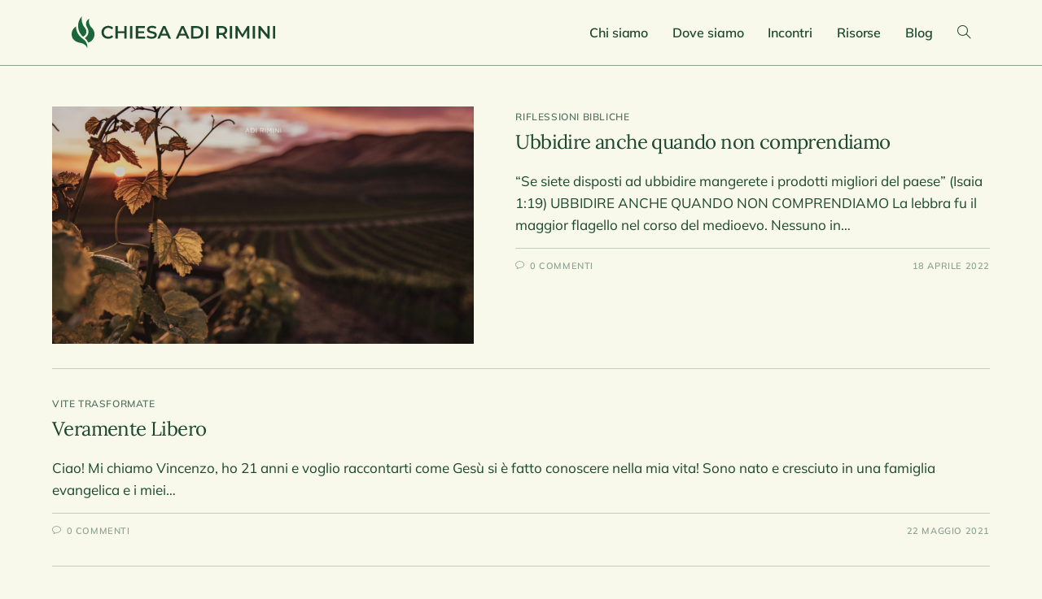

--- FILE ---
content_type: text/css
request_url: https://www.adirimini.org/wp-content/uploads/elementor/css/post-8.css?ver=1768365532
body_size: 8488
content:
.elementor-kit-8{--e-global-color-primary:#F8F8EB;--e-global-color-secondary:#1A472D;--e-global-color-text:#1A472D;--e-global-color-accent:#D8EBA4;--e-global-color-e8caa6c:#1A472D;--e-global-color-2a0f570:#537562;--e-global-color-6c2b8cd:#8BA291;--e-global-color-b943962:#C4CFC3;--e-global-color-35c6adb:#1B663A;--e-global-color-a45fb5d:#8CB197;--e-global-color-b4c7018:#C4D7C6;--e-global-color-be47d9c:#E8F0EB;--e-global-color-b5aa2f1:#F4F7F5;--e-global-color-b40ef4b:#D8EBA4;--e-global-color-712a64a:#EAF3CD;--e-global-color-cbfffc4:#F3F8E1;--e-global-color-4d84f8e:#EBEBCE;--e-global-color-add8899:#F3F3E2;--e-global-color-cfcef63:#F8F8EB;--e-global-color-c001f8c:#FCFCF5;--e-global-typography-primary-font-family:"Lora";--e-global-typography-primary-font-weight:400;--e-global-typography-secondary-font-family:"Mulish";--e-global-typography-secondary-font-weight:400;--e-global-typography-text-font-family:"Mulish";--e-global-typography-text-font-size:12px;--e-global-typography-text-font-weight:400;--e-global-typography-accent-font-family:"Mulish";--e-global-typography-accent-font-weight:600;--e-global-typography-a05989e-font-family:"Montserrat";--e-global-typography-a05989e-font-size:35px;--e-global-typography-a05989e-line-height:42px;--e-global-typography-97bb730-font-family:"Montserrat";--e-global-typography-97bb730-font-size:19px;--e-global-typography-97bb730-line-height:26px;--e-global-typography-5bf6c7e-font-family:"Lora";--e-global-typography-5bf6c7e-font-size:24px;--e-global-typography-5bf6c7e-font-weight:bold;--e-global-typography-5bf6c7e-line-height:1.2em;--e-global-typography-5bf6c7e-letter-spacing:-0.2px;--e-global-typography-6723314-font-family:"Montserrat";--e-global-typography-6723314-font-size:18px;--e-global-typography-6723314-line-height:26px;--e-global-typography-2405535-font-family:"Montserrat";--e-global-typography-2405535-font-size:16px;--e-global-typography-2405535-font-weight:700;--e-global-typography-2405535-line-height:1em;--e-global-typography-2405535-letter-spacing:-0.5px;--e-global-typography-fd7f923-font-family:"Montserrat";--e-global-typography-fd7f923-font-size:48px;--e-global-typography-fd7f923-font-weight:700;--e-global-typography-fd7f923-line-height:42px;--e-global-typography-fd7f923-letter-spacing:-1px;--e-global-typography-6136191-font-family:"Montserrat";--e-global-typography-6136191-font-size:16px;--e-global-typography-6136191-font-weight:600;--e-global-typography-6136191-line-height:26px;--e-global-typography-80e3294-font-family:"Montserrat";--e-global-typography-80e3294-font-size:16px;--e-global-typography-80e3294-font-weight:700;--e-global-typography-80e3294-text-decoration:underline;--e-global-typography-80e3294-line-height:1em;--e-global-typography-80e3294-letter-spacing:-0.5px;--e-global-typography-37043cb-font-family:"Montserrat";--e-global-typography-37043cb-font-size:16px;--e-global-typography-37043cb-font-weight:600;--e-global-typography-37043cb-letter-spacing:-0.5px;--e-global-typography-aeee094-font-family:"Montserrat";--e-global-typography-aeee094-font-size:32px;--e-global-typography-aeee094-font-weight:700;--e-global-typography-aeee094-line-height:2.4em;--e-global-typography-aeee094-letter-spacing:-1.4px;--e-global-typography-2fdef38-font-family:"Montserrat";--e-global-typography-2fdef38-font-size:38px;--e-global-typography-2fdef38-font-weight:700;--e-global-typography-2fdef38-line-height:42px;--e-global-typography-2fdef38-letter-spacing:-1px;--e-global-typography-1493183-font-family:"Montserrat";--e-global-typography-1493183-font-size:38px;--e-global-typography-1493183-font-weight:700;--e-global-typography-1493183-line-height:42px;--e-global-typography-1493183-letter-spacing:-1px;--e-global-typography-a477104-font-family:"Montserrat";--e-global-typography-a477104-font-size:16px;--e-global-typography-a477104-font-weight:600;--e-global-typography-a477104-line-height:1em;--e-global-typography-a477104-letter-spacing:0px;--e-global-typography-5b4acf2-font-family:"Montserrat";--e-global-typography-5b4acf2-font-weight:600;--e-global-typography-f7cd477-font-family:"Montserrat";--e-global-typography-f7cd477-font-weight:600;--e-global-typography-28f7d0a-font-family:"Montserrat";--e-global-typography-28f7d0a-font-weight:600;--e-global-typography-7d6ec7b-font-weight:600;--e-global-typography-a27cc6f-font-family:"Montserrat";--e-global-typography-a27cc6f-font-weight:500;--e-global-typography-ea297d7-font-family:"Montserrat";--e-global-typography-ea297d7-font-weight:500;--e-global-typography-dff6274-font-family:"Montserrat";--e-global-typography-dff6274-font-weight:600;--e-global-typography-b2442b9-font-family:"Montserrat";--e-global-typography-b2442b9-font-weight:500;color:var( --e-global-color-text );}.elementor-kit-8 button,.elementor-kit-8 input[type="button"],.elementor-kit-8 input[type="submit"],.elementor-kit-8 .elementor-button{background-color:var( --e-global-color-e8caa6c );font-size:16px;font-weight:600;color:var( --e-global-color-c001f8c );}.elementor-kit-8 button:hover,.elementor-kit-8 button:focus,.elementor-kit-8 input[type="button"]:hover,.elementor-kit-8 input[type="button"]:focus,.elementor-kit-8 input[type="submit"]:hover,.elementor-kit-8 input[type="submit"]:focus,.elementor-kit-8 .elementor-button:hover,.elementor-kit-8 .elementor-button:focus{background-color:var( --e-global-color-e8caa6c );color:var( --e-global-color-c001f8c );}.elementor-kit-8 e-page-transition{background-color:#FFBC7D;}.elementor-kit-8 a{color:var( --e-global-color-text );}.elementor-kit-8 a:hover{color:var( --e-global-color-secondary );}.elementor-kit-8 h1{color:var( --e-global-color-secondary );}.elementor-kit-8 h2{color:var( --e-global-color-secondary );}.elementor-kit-8 h3{color:var( --e-global-color-secondary );}.elementor-kit-8 h4{color:var( --e-global-color-secondary );}.elementor-kit-8 h5{color:var( --e-global-color-secondary );}.elementor-kit-8 h6{color:var( --e-global-color-secondary );}.elementor-section.elementor-section-boxed > .elementor-container{max-width:1140px;}.e-con{--container-max-width:1140px;}.elementor-widget:not(:last-child){margin-block-end:20px;}.elementor-element{--widgets-spacing:20px 20px;--widgets-spacing-row:20px;--widgets-spacing-column:20px;}{}h1.entry-title{display:var(--page-title-display);}@media(max-width:1024px){.elementor-kit-8{--e-global-typography-fd7f923-font-size:34px;--e-global-typography-1493183-font-size:32px;}.elementor-section.elementor-section-boxed > .elementor-container{max-width:1024px;}.e-con{--container-max-width:1024px;}}@media(max-width:767px){.elementor-kit-8{--e-global-typography-5bf6c7e-font-size:24px;--e-global-typography-6723314-font-size:18px;--e-global-typography-6723314-line-height:1em;--e-global-typography-2405535-font-size:19px;--e-global-typography-2405535-line-height:1em;--e-global-typography-fd7f923-font-size:30px;--e-global-typography-fd7f923-line-height:1.2em;--e-global-typography-6136191-font-size:16px;--e-global-typography-6136191-line-height:1.4em;--e-global-typography-80e3294-font-size:16px;--e-global-typography-37043cb-font-size:15px;--e-global-typography-37043cb-line-height:1.2em;--e-global-typography-37043cb-letter-spacing:0px;--e-global-typography-aeee094-font-size:26px;--e-global-typography-aeee094-line-height:2.4em;--e-global-typography-aeee094-letter-spacing:-0.8px;--e-global-typography-2fdef38-font-size:30px;--e-global-typography-2fdef38-line-height:1em;--e-global-typography-1493183-font-size:26px;--e-global-typography-1493183-line-height:1em;--e-global-typography-a477104-font-size:16px;--e-global-typography-5b4acf2-font-size:24px;--e-global-typography-5b4acf2-letter-spacing:0px;--e-global-typography-f7cd477-font-size:18px;--e-global-typography-28f7d0a-font-size:16px;--e-global-typography-7d6ec7b-font-size:14px;--e-global-typography-a27cc6f-font-size:16px;--e-global-typography-ea297d7-font-size:16px;--e-global-typography-ea297d7-letter-spacing:0px;--e-global-typography-dff6274-font-size:15px;--e-global-typography-dff6274-letter-spacing:0.1px;--e-global-typography-b2442b9-font-size:14px;font-size:16px;}.elementor-kit-8 a{font-size:14px;}.elementor-kit-8 h1{font-size:40px;}.elementor-kit-8 h2{font-size:32px;}.elementor-kit-8 h3{font-size:24px;}.elementor-kit-8 h4{font-size:20px;}.elementor-kit-8 h5{font-size:18px;}.elementor-kit-8 h6{font-size:16px;}.elementor-kit-8 button,.elementor-kit-8 input[type="button"],.elementor-kit-8 input[type="submit"],.elementor-kit-8 .elementor-button{font-size:14px;}.elementor-section.elementor-section-boxed > .elementor-container{max-width:767px;}.e-con{--container-max-width:767px;}}

--- FILE ---
content_type: text/css
request_url: https://www.adirimini.org/wp-content/uploads/elementor/css/post-15615.css?ver=1768365532
body_size: 2135
content:
.elementor-15615 .elementor-element.elementor-element-186586b > .elementor-container > .elementor-column > .elementor-widget-wrap{align-content:center;align-items:center;}.elementor-15615 .elementor-element.elementor-element-186586b:not(.elementor-motion-effects-element-type-background), .elementor-15615 .elementor-element.elementor-element-186586b > .elementor-motion-effects-container > .elementor-motion-effects-layer{background-color:#EAF3CD;}.elementor-15615 .elementor-element.elementor-element-186586b > .elementor-container{min-height:60px;}.elementor-15615 .elementor-element.elementor-element-186586b{border-style:none;transition:background 0.3s, border 0.3s, border-radius 0.3s, box-shadow 0.3s;margin-top:0px;margin-bottom:0px;padding:0px 0px 0px 0px;}.elementor-15615 .elementor-element.elementor-element-186586b, .elementor-15615 .elementor-element.elementor-element-186586b > .elementor-background-overlay{border-radius:0px 0px 0px 0px;}.elementor-15615 .elementor-element.elementor-element-186586b > .elementor-background-overlay{transition:background 0.3s, border-radius 0.3s, opacity 0.3s;}.elementor-15615 .elementor-element.elementor-element-bf0a47c.elementor-column > .elementor-widget-wrap{justify-content:center;}.elementor-15615 .elementor-element.elementor-element-bf0a47c > .elementor-element-populated{margin:0px 0px 0px 0px;--e-column-margin-right:0px;--e-column-margin-left:0px;padding:0px 0px 0px 0px;}.elementor-15615 .elementor-element.elementor-element-50b23a6{width:auto;max-width:auto;font-family:"Montserrat";font-size:16px;font-weight:500;line-height:1.4em;letter-spacing:0px;color:#1A472D;}.elementor-15615 .elementor-element.elementor-element-50b23a6 > .elementor-widget-container{margin:0px 0px -20px 0px;padding:0px 0px 0px 2.5px;}@media(max-width:1024px){.elementor-15615 .elementor-element.elementor-element-50b23a6{font-size:14px;}}@media(max-width:767px){.elementor-15615 .elementor-element.elementor-element-bf0a47c{width:100%;}.elementor-15615 .elementor-element.elementor-element-50b23a6 > .elementor-widget-container{margin:0px 0px -20px 0px;padding:0px 0px 0px 1.5px;}.elementor-15615 .elementor-element.elementor-element-50b23a6{text-align:center;font-size:12px;line-height:1.4em;}}

--- FILE ---
content_type: text/css
request_url: https://www.adirimini.org/wp-content/uploads/elementor/css/post-10760.css?ver=1768365532
body_size: 3645
content:
.elementor-10760 .elementor-element.elementor-element-186586b > .elementor-container > .elementor-column > .elementor-widget-wrap{align-content:center;align-items:center;}.elementor-10760 .elementor-element.elementor-element-186586b:not(.elementor-motion-effects-element-type-background), .elementor-10760 .elementor-element.elementor-element-186586b > .elementor-motion-effects-container > .elementor-motion-effects-layer{background-color:#4AAE8C;}.elementor-10760 .elementor-element.elementor-element-186586b > .elementor-container{max-width:1260px;min-height:60px;}.elementor-10760 .elementor-element.elementor-element-186586b{transition:background 0.3s, border 0.3s, border-radius 0.3s, box-shadow 0.3s;margin-top:0px;margin-bottom:0px;padding:0px 0px 0px 0px;}.elementor-10760 .elementor-element.elementor-element-186586b > .elementor-background-overlay{transition:background 0.3s, border-radius 0.3s, opacity 0.3s;}.elementor-bc-flex-widget .elementor-10760 .elementor-element.elementor-element-ae8e94f.elementor-column .elementor-widget-wrap{align-items:center;}.elementor-10760 .elementor-element.elementor-element-ae8e94f.elementor-column.elementor-element[data-element_type="column"] > .elementor-widget-wrap.elementor-element-populated{align-content:center;align-items:center;}.elementor-10760 .elementor-element.elementor-element-ae8e94f.elementor-column > .elementor-widget-wrap{justify-content:flex-end;}.elementor-10760 .elementor-element.elementor-element-ae8e94f > .elementor-element-populated{margin:0px 0px 0px 0px;--e-column-margin-right:0px;--e-column-margin-left:0px;padding:0px 0px 0px 0px;}.elementor-10760 .elementor-element.elementor-element-dbeeff8 .elementor-button{background-color:var( --e-global-color-c001f8c );font-family:var( --e-global-typography-a477104-font-family );font-size:var( --e-global-typography-a477104-font-size );font-weight:var( --e-global-typography-a477104-font-weight );line-height:var( --e-global-typography-a477104-line-height );letter-spacing:var( --e-global-typography-a477104-letter-spacing );fill:#718096;color:#718096;border-radius:10px 10px 9px 10px;padding:14px 12px 13px 14px;}.elementor-10760 .elementor-element.elementor-element-dbeeff8 .elementor-button:hover, .elementor-10760 .elementor-element.elementor-element-dbeeff8 .elementor-button:focus{background-color:var( --e-global-color-c001f8c );color:#35474C;border-color:#5FB7A6;}.elementor-10760 .elementor-element.elementor-element-dbeeff8{width:auto;max-width:auto;align-self:center;}.elementor-10760 .elementor-element.elementor-element-dbeeff8 > .elementor-widget-container{margin:0px 0px 0px 0px;}.elementor-10760 .elementor-element.elementor-element-dbeeff8 .elementor-button-content-wrapper{flex-direction:row-reverse;}.elementor-10760 .elementor-element.elementor-element-dbeeff8 .elementor-button .elementor-button-content-wrapper{gap:8px;}.elementor-10760 .elementor-element.elementor-element-dbeeff8 .elementor-button:hover svg, .elementor-10760 .elementor-element.elementor-element-dbeeff8 .elementor-button:focus svg{fill:#35474C;}@media(max-width:1024px){.elementor-10760 .elementor-element.elementor-element-dbeeff8 .elementor-button{font-size:var( --e-global-typography-a477104-font-size );line-height:var( --e-global-typography-a477104-line-height );letter-spacing:var( --e-global-typography-a477104-letter-spacing );}}@media(max-width:767px){.elementor-10760 .elementor-element.elementor-element-ae8e94f{width:50%;}.elementor-10760 .elementor-element.elementor-element-dbeeff8 .elementor-button{font-size:var( --e-global-typography-a477104-font-size );line-height:var( --e-global-typography-a477104-line-height );letter-spacing:var( --e-global-typography-a477104-letter-spacing );padding:19px 30px 18px 30px;}}

--- FILE ---
content_type: text/css
request_url: https://www.adirimini.org/wp-content/uploads/elementor/css/post-2395.css?ver=1768365532
body_size: 9898
content:
.elementor-2395 .elementor-element.elementor-element-6a0e401{--display:grid;--e-con-grid-template-columns:repeat(2, 1fr);--e-con-grid-template-rows:repeat(1, 1fr);--gap:16px 16px;--row-gap:16px;--column-gap:16px;--grid-auto-flow:row;--margin-top:0px;--margin-bottom:0px;--margin-left:0px;--margin-right:0px;--padding-top:048px;--padding-bottom:48px;--padding-left:16px;--padding-right:016px;}.elementor-2395 .elementor-element.elementor-element-6a0e401:not(.elementor-motion-effects-element-type-background), .elementor-2395 .elementor-element.elementor-element-6a0e401 > .elementor-motion-effects-container > .elementor-motion-effects-layer{background-color:var( --e-global-color-text );}.elementor-2395 .elementor-element.elementor-element-47239d3{--display:flex;--margin-top:0px;--margin-bottom:0px;--margin-left:0px;--margin-right:0px;--padding-top:0px;--padding-bottom:0px;--padding-left:0px;--padding-right:0px;}.elementor-2395 .elementor-element.elementor-element-185872a{--display:flex;--gap:8px 0px;--row-gap:8px;--column-gap:0px;--margin-top:0px;--margin-bottom:0px;--margin-left:0px;--margin-right:0px;--padding-top:0px;--padding-bottom:0px;--padding-left:0px;--padding-right:0px;}.elementor-2395 .elementor-element.elementor-element-63729b9{--display:flex;--gap:0px 0px;--row-gap:0px;--column-gap:0px;--padding-top:0px;--padding-bottom:0px;--padding-left:0px;--padding-right:0px;}.elementor-2395 .elementor-element.elementor-element-8453a03 .elementor-heading-title{color:var( --e-global-color-primary );}.elementor-2395 .elementor-element.elementor-element-8841603{--divider-border-style:solid;--divider-color:var( --e-global-color-6c2b8cd );--divider-border-width:1px;}.elementor-2395 .elementor-element.elementor-element-8841603 .elementor-divider-separator{width:100%;}.elementor-2395 .elementor-element.elementor-element-8841603 .elementor-divider{padding-block-start:15px;padding-block-end:15px;}.elementor-2395 .elementor-element.elementor-element-2ea6d67{--display:flex;--gap:0px 0px;--row-gap:0px;--column-gap:0px;--padding-top:0px;--padding-bottom:0px;--padding-left:0px;--padding-right:0px;}.elementor-2395 .elementor-element.elementor-element-b62440b > .elementor-widget-container{margin:0px 0px -16px 0px;}.elementor-2395 .elementor-element.elementor-element-b62440b{font-weight:600;color:var( --e-global-color-accent );}.elementor-2395 .elementor-element.elementor-element-55f3093{color:var( --e-global-color-primary );}.elementor-2395 .elementor-element.elementor-element-cc8fcc5{--display:flex;--flex-direction:row;--container-widget-width:calc( ( 1 - var( --container-widget-flex-grow ) ) * 100% );--container-widget-height:100%;--container-widget-flex-grow:1;--container-widget-align-self:stretch;--flex-wrap-mobile:wrap;--align-items:flex-start;--padding-top:0px;--padding-bottom:0px;--padding-left:0px;--padding-right:0px;}.elementor-2395 .elementor-element.elementor-element-cc8fcc5.e-con{--align-self:flex-start;}.elementor-2395 .elementor-element.elementor-element-ad4ca5f{--grid-template-columns:repeat(5, auto);width:auto;max-width:auto;--icon-size:22px;--grid-column-gap:18px;}.elementor-2395 .elementor-element.elementor-element-ad4ca5f .elementor-widget-container{text-align:left;}.elementor-2395 .elementor-element.elementor-element-ad4ca5f > .elementor-widget-container{margin:0px 0px 0px 0px;padding:0px 0px 0px 0px;}.elementor-2395 .elementor-element.elementor-element-ad4ca5f.elementor-element{--align-self:flex-end;}.elementor-2395 .elementor-element.elementor-element-ad4ca5f .elementor-social-icon{background-color:var( --e-global-color-text );--icon-padding:0em;}.elementor-2395 .elementor-element.elementor-element-ad4ca5f .elementor-social-icon i{color:var( --e-global-color-accent );}.elementor-2395 .elementor-element.elementor-element-ad4ca5f .elementor-social-icon svg{fill:var( --e-global-color-accent );}.elementor-2395 .elementor-element.elementor-element-ad4ca5f .elementor-social-icon:hover{background-color:var( --e-global-color-text );}.elementor-2395 .elementor-element.elementor-element-ad4ca5f .elementor-social-icon:hover i{color:var( --e-global-color-accent );}.elementor-2395 .elementor-element.elementor-element-ad4ca5f .elementor-social-icon:hover svg{fill:var( --e-global-color-accent );}.elementor-2395 .elementor-element.elementor-element-24d99a5{--display:flex;--justify-content:space-between;--gap:8px 0px;--row-gap:8px;--column-gap:0px;--padding-top:0px;--padding-bottom:0px;--padding-left:0px;--padding-right:0px;}.elementor-2395 .elementor-element.elementor-element-59be425{--display:flex;--justify-content:space-evenly;--gap:0px 0px;--row-gap:0px;--column-gap:0px;--padding-top:0px;--padding-bottom:0px;--padding-left:0px;--padding-right:0px;}.elementor-2395 .elementor-element.elementor-element-d045c84{--display:flex;--gap:0px 0px;--row-gap:0px;--column-gap:0px;--padding-top:0px;--padding-bottom:0px;--padding-left:0px;--padding-right:0px;}.elementor-2395 .elementor-element.elementor-element-09844bf .elementor-heading-title{color:var( --e-global-color-primary );}.elementor-2395 .elementor-element.elementor-element-efbfb1e{--divider-border-style:solid;--divider-color:var( --e-global-color-6c2b8cd );--divider-border-width:1px;}.elementor-2395 .elementor-element.elementor-element-efbfb1e .elementor-divider-separator{width:100%;}.elementor-2395 .elementor-element.elementor-element-efbfb1e .elementor-divider{padding-block-start:15px;padding-block-end:15px;}.elementor-2395 .elementor-element.elementor-element-06ae450{--display:flex;--gap:0px 0px;--row-gap:0px;--column-gap:0px;--padding-top:0px;--padding-bottom:0px;--padding-left:0px;--padding-right:0px;}.elementor-2395 .elementor-element.elementor-element-5219894 .elementor-button{background-color:var( --e-global-color-accent );font-weight:600;fill:var( --e-global-color-text );color:var( --e-global-color-text );}.elementor-2395 .elementor-element.elementor-element-2a4d39a{width:auto;max-width:auto;}.elementor-2395 .elementor-element.elementor-element-2a4d39a.elementor-element{--align-self:flex-start;--order:99999 /* order end hack */;--flex-grow:0;--flex-shrink:1;}@media(max-width:1024px){.elementor-2395 .elementor-element.elementor-element-6a0e401{--grid-auto-flow:row;}.elementor-2395 .elementor-element.elementor-element-ad4ca5f{--grid-column-gap:11px;}}@media(min-width:768px){.elementor-2395 .elementor-element.elementor-element-6a0e401{--content-width:1240px;}.elementor-2395 .elementor-element.elementor-element-47239d3{--content-width:1240px;}.elementor-2395 .elementor-element.elementor-element-59be425{--content-width:100%;}}@media(max-width:767px){.elementor-2395 .elementor-element.elementor-element-6a0e401{--e-con-grid-template-columns:repeat(1, 1fr);--gap:32px 16px;--row-gap:32px;--column-gap:16px;--grid-auto-flow:row;--padding-top:48px;--padding-bottom:48px;--padding-left:016px;--padding-right:016px;}.elementor-2395 .elementor-element.elementor-element-47239d3{--gap:24px 0px;--row-gap:24px;--column-gap:0px;--margin-top:0px;--margin-bottom:0px;--margin-left:0px;--margin-right:0px;--padding-top:0px;--padding-bottom:0px;--padding-left:0px;--padding-right:0px;}.elementor-2395 .elementor-element.elementor-element-185872a{--gap:24px 0px;--row-gap:24px;--column-gap:0px;--padding-top:0px;--padding-bottom:0px;--padding-left:0px;--padding-right:0px;}.elementor-2395 .elementor-element.elementor-element-63729b9{--gap:8px 0px;--row-gap:8px;--column-gap:0px;--padding-top:0px;--padding-bottom:0px;--padding-left:0px;--padding-right:0px;}.elementor-2395 .elementor-element.elementor-element-8453a03 > .elementor-widget-container{margin:0px 0px 0px 0px;padding:0px 0px 0px 0px;}.elementor-2395 .elementor-element.elementor-element-8453a03{text-align:start;}.elementor-2395 .elementor-element.elementor-element-8841603 > .elementor-widget-container{margin:0px 0px 0px 0px;padding:0px 0px 0px 0px;}.elementor-2395 .elementor-element.elementor-element-8841603 .elementor-divider{padding-block-start:0px;padding-block-end:0px;}.elementor-2395 .elementor-element.elementor-element-b62440b > .elementor-widget-container{margin:0px 0px -14px 0px;padding:0px 0px 0px 0px;}.elementor-2395 .elementor-element.elementor-element-b62440b{line-height:1em;}.elementor-2395 .elementor-element.elementor-element-55f3093 > .elementor-widget-container{margin:0px 0px -20px 0px;padding:0px 0px 0px 0px;}.elementor-2395 .elementor-element.elementor-element-cc8fcc5{--padding-top:0px;--padding-bottom:0px;--padding-left:0px;--padding-right:0px;}.elementor-2395 .elementor-element.elementor-element-ad4ca5f{--grid-template-columns:repeat(0, auto);width:100%;max-width:100%;--icon-size:22px;--grid-column-gap:20px;--grid-row-gap:0px;}.elementor-2395 .elementor-element.elementor-element-ad4ca5f .elementor-widget-container{text-align:left;}.elementor-2395 .elementor-element.elementor-element-ad4ca5f > .elementor-widget-container{margin:0px 0px 0px 0px;padding:0px 0px 0px 0px;}.elementor-2395 .elementor-element.elementor-element-24d99a5{--gap:16px 0px;--row-gap:16px;--column-gap:0px;--padding-top:0px;--padding-bottom:0px;--padding-left:0px;--padding-right:0px;}.elementor-2395 .elementor-element.elementor-element-59be425{--gap:24px 0px;--row-gap:24px;--column-gap:0px;--padding-top:0px;--padding-bottom:0px;--padding-left:0px;--padding-right:0px;}.elementor-2395 .elementor-element.elementor-element-d045c84{--gap:8px 0px;--row-gap:8px;--column-gap:0px;}.elementor-2395 .elementor-element.elementor-element-09844bf > .elementor-widget-container{margin:0px 0px 0px 0px;padding:0px 0px 0px 0px;}.elementor-2395 .elementor-element.elementor-element-09844bf{text-align:start;}.elementor-2395 .elementor-element.elementor-element-efbfb1e > .elementor-widget-container{margin:0px 0px 0px 0px;padding:0px 0px 0px 0px;}.elementor-2395 .elementor-element.elementor-element-efbfb1e .elementor-divider{padding-block-start:0px;padding-block-end:0px;}.elementor-2395 .elementor-element.elementor-element-2a4d39a.elementor-element{--align-self:flex-start;}}

--- FILE ---
content_type: text/css
request_url: https://www.adirimini.org/wp-content/uploads/elementor/css/post-5376.css?ver=1768365532
body_size: 5001
content:
.elementor-5376 .elementor-element.elementor-element-7d0cee6 > .elementor-container{max-width:1240px;}.elementor-5376 .elementor-element.elementor-element-7d0cee6{padding:0em 0em 0em 0em;}.elementor-5376 .elementor-element.elementor-element-d7ed1f1.elementor-column > .elementor-widget-wrap{justify-content:center;}.elementor-5376 .elementor-element.elementor-element-d7ed1f1 > .elementor-element-populated{margin:0px 0px 0px 0px;--e-column-margin-right:0px;--e-column-margin-left:0px;padding:0px 0px 0px 0px;}.elementor-5376 .elementor-element.elementor-element-fa3ebf6{--spacer-size:50px;}.elementor-5376 .elementor-element.elementor-element-6baabcb{width:var( --container-widget-width, 669px );max-width:669px;--container-widget-width:669px;--container-widget-flex-grow:0;align-self:flex-start;text-align:center;}.elementor-5376 .elementor-element.elementor-element-6baabcb > .elementor-widget-container{margin:0px 0px 0px 0px;padding:0px 0px 0px 0px;}.elementor-5376 .elementor-element.elementor-element-6baabcb .elementor-heading-title{font-family:"Montserrat";font-size:72px;font-weight:600;line-height:1em;letter-spacing:-3px;}.elementor-5376 .elementor-element.elementor-element-decd0b5{--spacer-size:24px;}.elementor-5376 .elementor-element.elementor-element-03c5daa > .elementor-widget-container{margin:0px 0px -20px 0px;padding:0px 0px 0px 0px;}.elementor-5376 .elementor-element.elementor-element-03c5daa{text-align:center;font-family:"Montserrat";font-size:20px;font-weight:500;line-height:1em;letter-spacing:-0.5px;}.elementor-5376 .elementor-element.elementor-element-9b52f8b{--spacer-size:8px;}.elementor-5376 .elementor-element.elementor-element-b640584{width:auto;max-width:auto;align-self:center;}.elementor-5376 .elementor-element.elementor-element-b640584 > .elementor-widget-container{margin:0px 0px 0px 0px;padding:0px 0px 0px 0px;}.elementor-5376 .elementor-element.elementor-element-b640584 .elementor-button{font-family:var( --e-global-typography-a477104-font-family );font-size:var( --e-global-typography-a477104-font-size );font-weight:var( --e-global-typography-a477104-font-weight );line-height:var( --e-global-typography-a477104-line-height );letter-spacing:var( --e-global-typography-a477104-letter-spacing );fill:var( --e-global-color-c001f8c );color:var( --e-global-color-c001f8c );border-radius:8px 8px 8px 8px;padding:20px 32px 18px 32px;}.elementor-5376 .elementor-element.elementor-element-b640584 .elementor-button:hover, .elementor-5376 .elementor-element.elementor-element-b640584 .elementor-button:focus{color:var( --e-global-color-c001f8c );}.elementor-5376 .elementor-element.elementor-element-b640584 .elementor-button:hover svg, .elementor-5376 .elementor-element.elementor-element-b640584 .elementor-button:focus svg{fill:var( --e-global-color-c001f8c );}.elementor-5376 .elementor-element.elementor-element-52fbda5{--spacer-size:50px;}@media(max-width:1024px){.elementor-5376 .elementor-element.elementor-element-7d0cee6{padding:0em 3em 0em 3em;}.elementor-5376 .elementor-element.elementor-element-b640584 .elementor-button{font-size:var( --e-global-typography-a477104-font-size );line-height:var( --e-global-typography-a477104-line-height );letter-spacing:var( --e-global-typography-a477104-letter-spacing );}}@media(max-width:767px){.elementor-5376 .elementor-element.elementor-element-7d0cee6{margin-top:0px;margin-bottom:0px;padding:0em 0em 0em 0em;}.elementor-5376 .elementor-element.elementor-element-d7ed1f1.elementor-column > .elementor-widget-wrap{justify-content:center;}.elementor-5376 .elementor-element.elementor-element-d7ed1f1 > .elementor-element-populated{margin:0px 0px 0px 0px;--e-column-margin-right:0px;--e-column-margin-left:0px;padding:0px 0px 0px 0px;}.elementor-5376 .elementor-element.elementor-element-fa3ebf6{--spacer-size:100px;}.elementor-5376 .elementor-element.elementor-element-6baabcb > .elementor-widget-container{margin:10px -0px -0px -0px;padding:0px 0px 0px 0px;}.elementor-5376 .elementor-element.elementor-element-6baabcb{text-align:center;}.elementor-5376 .elementor-element.elementor-element-6baabcb .elementor-heading-title{font-size:48px;line-height:1.2em;letter-spacing:-1.2px;}.elementor-5376 .elementor-element.elementor-element-decd0b5{--spacer-size:10px;}.elementor-5376 .elementor-element.elementor-element-03c5daa > .elementor-widget-container{margin:0px 0px -20px 0px;padding:0px 0px 0px 0px;}.elementor-5376 .elementor-element.elementor-element-03c5daa{text-align:center;font-size:18px;line-height:1.7em;letter-spacing:-0.1px;}.elementor-5376 .elementor-element.elementor-element-9b52f8b{--spacer-size:10px;}.elementor-5376 .elementor-element.elementor-element-b640584 > .elementor-widget-container{padding:0px 0px 0px 0px;}.elementor-5376 .elementor-element.elementor-element-b640584 .elementor-button{font-size:var( --e-global-typography-a477104-font-size );line-height:var( --e-global-typography-a477104-line-height );letter-spacing:var( --e-global-typography-a477104-letter-spacing );padding:19px 30px 18px 30px;}.elementor-5376 .elementor-element.elementor-element-52fbda5{--spacer-size:100px;}}

--- FILE ---
content_type: text/css
request_url: https://www.adirimini.org/wp-content/uploads/oceanwp-webfonts-css/f8da145cfeb02f89cf5a53d6c0b25d48.css?ver=6.9
body_size: 946
content:
@font-face {  font-family: 'Hind';  font-style: normal;  font-weight: 300;  font-display: swap;  src: url(//www.adirimini.org/wp-content/uploads/oceanwp-webfonts/5aU19_a8oxmIfMJaERySiA.ttf) format('truetype');}@font-face {  font-family: 'Hind';  font-style: normal;  font-weight: 400;  font-display: swap;  src: url(//www.adirimini.org/wp-content/uploads/oceanwp-webfonts/5aU69_a8oxmIdGl4AQ.ttf) format('truetype');}@font-face {  font-family: 'Hind';  font-style: normal;  font-weight: 500;  font-display: swap;  src: url(//www.adirimini.org/wp-content/uploads/oceanwp-webfonts/5aU19_a8oxmIfJpbERySiA.ttf) format('truetype');}@font-face {  font-family: 'Hind';  font-style: normal;  font-weight: 600;  font-display: swap;  src: url(//www.adirimini.org/wp-content/uploads/oceanwp-webfonts/5aU19_a8oxmIfLZcERySiA.ttf) format('truetype');}@font-face {  font-family: 'Hind';  font-style: normal;  font-weight: 700;  font-display: swap;  src: url(//www.adirimini.org/wp-content/uploads/oceanwp-webfonts/5aU19_a8oxmIfNJdERySiA.ttf) format('truetype');}

--- FILE ---
content_type: image/svg+xml
request_url: https://adirimini.org/wp-content/uploads/2023/12/logo-orizzontale.svg
body_size: 7342
content:
<?xml version="1.0" encoding="UTF-8"?> <svg xmlns="http://www.w3.org/2000/svg" width="256" height="41" viewBox="0 0 256 41" fill="none"><path fill-rule="evenodd" clip-rule="evenodd" d="M18.557 19.4264C18.5577 20.7875 18.1527 22.1178 17.3939 23.2477C16.635 24.3776 15.5567 25.2557 14.2965 25.7699C10.7145 22.6784 8.50346 18.2935 8.14752 13.5752C8.11481 13.1242 8.09588 12.6681 8.09588 12.2101C8.08945 7.67908 9.80431 3.31472 12.8935 0C12.6911 1.08832 12.5897 2.19301 12.5905 3.29999C12.5847 7.53679 14.0843 11.6379 16.8218 14.8715C16.8263 14.8751 16.8303 14.8791 16.8339 14.8835L16.963 15.035L16.994 15.0695C18.0071 16.2951 18.56 17.8363 18.557 19.4264ZM28.7353 22.5812C28.7353 27.687 25.4147 31.9493 20.7169 33.2335C19.9887 30.9302 18.3981 28.9867 16.4787 27.6096C19.2778 25.5989 21.1972 23.0598 21.099 19.3467C21.041 17.1381 20.2261 15.5699 19.4516 14.0794C18.6421 12.5215 17.8767 11.0485 18.0659 9.01805C18.3206 6.27925 19.8975 4.21525 22.2369 3.12558C21.6269 5.09796 21.5789 7.20136 22.0983 9.19952C22.6176 11.1977 23.6839 13.0115 25.1771 14.4371L25.2994 14.5508C26.3863 15.5852 27.2519 16.8296 27.8437 18.2085C28.4355 19.5874 28.7412 21.0721 28.7422 22.5726L28.7353 22.5812ZM11.2751 33.6245C15.3515 34.1496 19.1886 37.7474 19.6344 40.4397C20.1818 35.327 18.4036 31.1267 13.8246 28.2588C8.58451 24.4114 5.60987 19.507 5.60987 13.1859V12.8829C4.31096 13.621 3.1746 14.614 2.26904 15.8023C1.36348 16.9905 0.70739 18.3495 0.340169 19.7976C-0.0270514 21.2458 -0.0978288 22.7532 0.132087 24.2294C0.362003 25.7056 0.887869 27.12 1.67811 28.3879C3.63538 31.5192 7.8529 33.1856 11.2751 33.6245Z" fill="#1B663A"></path><path d="M45.9586 28.3581C44.7529 28.3581 43.6302 28.1621 42.5903 27.7703C41.5655 27.3634 40.6688 26.7982 39.9002 26.0748C39.1466 25.3364 38.5589 24.4698 38.1369 23.4751C37.7149 22.4805 37.5039 21.3954 37.5039 20.2199C37.5039 19.0443 37.7149 17.9593 38.1369 16.9646C38.5589 15.9699 39.1542 15.1109 39.9228 14.3875C40.6914 13.649 41.5881 13.0839 42.6129 12.692C43.6377 12.2851 44.7605 12.0817 45.9812 12.0817C47.2773 12.0817 48.4603 12.3077 49.5303 12.7598C50.6004 13.1969 51.5046 13.8525 52.2431 14.7266L50.3442 16.5125C49.7715 15.8946 49.131 15.4349 48.4227 15.1335C47.7143 14.817 46.9457 14.6588 46.1168 14.6588C45.2879 14.6588 44.5269 14.7944 43.8336 15.0657C43.1554 15.3369 42.5601 15.7212 42.0477 16.2186C41.5504 16.7159 41.1586 17.3037 40.8722 17.9819C40.6009 18.66 40.4653 19.406 40.4653 20.2199C40.4653 21.0337 40.6009 21.7797 40.8722 22.4579C41.1586 23.136 41.5504 23.7238 42.0477 24.2211C42.5601 24.7185 43.1554 25.1028 43.8336 25.3741C44.5269 25.6453 45.2879 25.781 46.1168 25.781C46.9457 25.781 47.7143 25.6303 48.4227 25.3288C49.131 25.0124 49.7715 24.5376 50.3442 23.9047L52.2431 25.7131C51.5046 26.5722 50.6004 27.2278 49.5303 27.6799C48.4603 28.132 47.2697 28.3581 45.9586 28.3581Z" fill="#1A472D"></path><path d="M66.1812 12.3077H69.1199V28.132H66.1812V12.3077ZM57.9977 28.132H55.059V12.3077H57.9977V28.132ZM66.4072 21.3502H57.7491V18.8409H66.4072V21.3502Z" fill="#1A472D"></path><path d="M73.3602 28.132V12.3077H76.299V28.132H73.3602Z" fill="#1A472D"></path><path d="M83.2918 18.8861H91.1588V21.305H83.2918V18.8861ZM83.5179 25.6679H92.4473V28.132H80.5791V12.3077H92.1308V14.7718H83.5179V25.6679Z" fill="#1A472D"></path><path d="M100.629 28.3581C99.3932 28.3581 98.2101 28.1847 97.0798 27.8381C95.9495 27.4764 95.0528 27.0168 94.3897 26.4591L95.4069 24.1759C96.0399 24.6733 96.8236 25.0877 97.758 25.4193C98.6924 25.7508 99.6494 25.9166 100.629 25.9166C101.458 25.9166 102.128 25.8262 102.641 25.6453C103.153 25.4645 103.53 25.2233 103.771 24.9219C104.012 24.6054 104.133 24.2513 104.133 23.8594C104.133 23.3772 103.96 22.9929 103.613 22.7065C103.266 22.4051 102.814 22.1715 102.257 22.0057C101.714 21.8249 101.104 21.6591 100.425 21.5084C99.7624 21.3577 99.0917 21.1844 98.4136 20.9885C97.7504 20.7775 97.1401 20.5137 96.5825 20.1973C96.0399 19.8657 95.5953 19.4286 95.2487 18.8861C94.9021 18.3436 94.7288 17.6503 94.7288 16.8063C94.7288 15.9473 94.9548 15.1636 95.4069 14.4553C95.8741 13.7319 96.5749 13.1592 97.5093 12.7372C98.4588 12.3002 99.6569 12.0817 101.104 12.0817C102.053 12.0817 102.995 12.2022 103.929 12.4434C104.864 12.6845 105.678 13.0311 106.371 13.4832L105.444 15.7665C104.736 15.3445 104.005 15.0355 103.251 14.8396C102.498 14.6286 101.774 14.5231 101.081 14.5231C100.267 14.5231 99.6041 14.6211 99.0917 14.817C98.5944 15.0129 98.2252 15.2691 97.984 15.5856C97.758 15.9021 97.645 16.2638 97.645 16.6707C97.645 17.153 97.8107 17.5448 98.1423 17.8462C98.4889 18.1326 98.9335 18.3586 99.476 18.5244C100.034 18.6902 100.652 18.856 101.33 19.0217C102.008 19.1724 102.679 19.3458 103.342 19.5417C104.02 19.7376 104.63 19.9938 105.173 20.3103C105.73 20.6268 106.175 21.0563 106.507 21.5988C106.853 22.1414 107.026 22.8271 107.026 23.656C107.026 24.4999 106.793 25.2836 106.326 26.007C105.874 26.7153 105.173 27.288 104.223 27.7251C103.274 28.1471 102.076 28.3581 100.629 28.3581Z" fill="#1A472D"></path><path d="M107.703 28.132L114.823 12.3077H117.717L124.861 28.132H121.786L115.66 13.8675H116.835L110.732 28.132H107.703ZM110.98 24.4698L111.772 22.164H120.317L121.108 24.4698H110.98Z" fill="#1A472D"></path><path d="M130.883 28.132L138.004 12.3077H140.897L148.041 28.132H144.966L138.84 13.8675H140.015L133.912 28.132H130.883ZM134.161 24.4698L134.952 22.164H143.497L144.288 24.4698H134.161Z" fill="#1A472D"></path><path d="M150.053 28.132V12.3077H156.971C158.689 12.3077 160.196 12.6393 161.492 13.3024C162.788 13.9655 163.798 14.8848 164.521 16.0603C165.244 17.2359 165.606 18.6224 165.606 20.2199C165.606 21.8023 165.244 23.1888 164.521 24.3794C163.798 25.5549 162.788 26.4742 161.492 27.1373C160.196 27.8004 158.689 28.132 156.971 28.132H150.053ZM152.992 25.6453H156.835C158.026 25.6453 159.05 25.4193 159.909 24.9671C160.783 24.515 161.454 23.882 161.921 23.0682C162.404 22.2544 162.645 21.305 162.645 20.2199C162.645 19.1197 162.404 18.1702 161.921 17.3715C161.454 16.5577 160.783 15.9247 159.909 15.4726C159.05 15.0205 158.026 14.7944 156.835 14.7944H152.992V25.6453Z" fill="#1A472D"></path><path d="M168.73 28.132V12.3077H171.668V28.132H168.73Z" fill="#1A472D"></path><path d="M182.196 28.132V12.3077H188.707C190.108 12.3077 191.306 12.5338 192.301 12.9859C193.311 13.438 194.087 14.0861 194.63 14.93C195.172 15.774 195.443 16.7762 195.443 17.9366C195.443 19.0971 195.172 20.0993 194.63 20.9433C194.087 21.7721 193.311 22.4127 192.301 22.8648C191.306 23.3018 190.108 23.5204 188.707 23.5204H183.824L185.135 22.1866V28.132H182.196ZM192.55 28.132L188.548 22.39H191.691L195.715 28.132H192.55ZM185.135 22.5031L183.824 21.1015H188.571C189.867 21.1015 190.839 20.8227 191.487 20.2651C192.15 19.7075 192.482 18.9313 192.482 17.9366C192.482 16.9269 192.15 16.1508 191.487 15.6082C190.839 15.0657 189.867 14.7944 188.571 14.7944H183.824L185.135 13.3476V22.5031Z" fill="#1A472D"></path><path d="M198.731 28.132V12.3077H201.67V28.132H198.731Z" fill="#1A472D"></path><path d="M205.95 28.132V12.3077H208.369L215.287 23.8594H214.021L220.825 12.3077H223.244L223.266 28.132H220.486L220.463 16.6707H221.051L215.264 26.3235H213.953L208.075 16.6707H208.753V28.132H205.95Z" fill="#1A472D"></path><path d="M227.541 28.132V12.3077H230.48V28.132H227.541Z" fill="#1A472D"></path><path d="M234.76 28.132V12.3077H237.179L247.103 24.4924H245.905V12.3077H248.821V28.132H246.402L236.478 15.9473H237.676V28.132H234.76Z" fill="#1A472D"></path><path d="M253.061 28.132V12.3077H256V28.132H253.061Z" fill="#1A472D"></path></svg> 